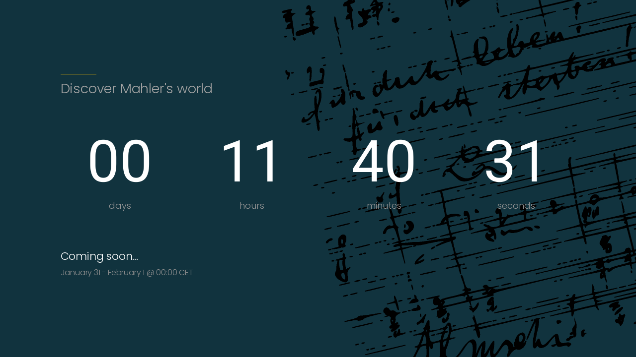

--- FILE ---
content_type: text/css
request_url: https://mahlerfoundation.org/wp-content/uploads/elementor/css/post-34198.css?ver=1769851298
body_size: 1824
content:
.elementor-34198 .elementor-element.elementor-element-07a7d9b{--display:flex;--min-height:100vh;--flex-direction:column;--container-widget-width:calc( ( 1 - var( --container-widget-flex-grow ) ) * 100% );--container-widget-height:initial;--container-widget-flex-grow:0;--container-widget-align-self:initial;--flex-wrap-mobile:wrap;--justify-content:center;--align-items:center;--gap:0px 0px;--row-gap:0px;--column-gap:0px;--overflow:hidden;--overlay-opacity:1;--margin-top:0px;--margin-bottom:0px;--margin-left:0px;--margin-right:0px;--padding-top:0px;--padding-bottom:0px;--padding-left:0px;--padding-right:0px;--z-index:20;}.elementor-34198 .elementor-element.elementor-element-07a7d9b:not(.elementor-motion-effects-element-type-background), .elementor-34198 .elementor-element.elementor-element-07a7d9b > .elementor-motion-effects-container > .elementor-motion-effects-layer{background-color:var( --e-global-color-6935213 );background-image:url("https://www.mahlerfoundation.org/wp-content/uploads/2025/12/Background-lebenundsterben-v3-scaled.png");background-position:101px 0px;background-repeat:no-repeat;background-size:cover;}.elementor-34198 .elementor-element.elementor-element-07a7d9b::before, .elementor-34198 .elementor-element.elementor-element-07a7d9b > .elementor-background-video-container::before, .elementor-34198 .elementor-element.elementor-element-07a7d9b > .e-con-inner > .elementor-background-video-container::before, .elementor-34198 .elementor-element.elementor-element-07a7d9b > .elementor-background-slideshow::before, .elementor-34198 .elementor-element.elementor-element-07a7d9b > .e-con-inner > .elementor-background-slideshow::before, .elementor-34198 .elementor-element.elementor-element-07a7d9b > .elementor-motion-effects-container > .elementor-motion-effects-layer::before{background-color:transparent;--background-overlay:'';background-image:linear-gradient(246deg, #00000029 0%, #11333E 52%);}.elementor-34198 .elementor-element.elementor-element-f5a687d{--display:flex;--align-items:flex-start;--container-widget-width:calc( ( 1 - var( --container-widget-flex-grow ) ) * 100% );--gap:0px 0px;--row-gap:0px;--column-gap:0px;--padding-top:6px;--padding-bottom:0px;--padding-left:0px;--padding-right:0px;}.elementor-34198 .elementor-element.elementor-element-f5a687d.e-con{--align-self:center;}.elementor-widget-divider{--divider-color:var( --e-global-color-secondary );}.elementor-widget-divider .elementor-divider__text{color:var( --e-global-color-secondary );}.elementor-widget-divider.elementor-view-stacked .elementor-icon{background-color:var( --e-global-color-secondary );}.elementor-widget-divider.elementor-view-framed .elementor-icon, .elementor-widget-divider.elementor-view-default .elementor-icon{color:var( --e-global-color-secondary );border-color:var( --e-global-color-secondary );}.elementor-widget-divider.elementor-view-framed .elementor-icon, .elementor-widget-divider.elementor-view-default .elementor-icon svg{fill:var( --e-global-color-secondary );}.elementor-34198 .elementor-element.elementor-element-be276a9{--divider-border-style:solid;--divider-color:var( --e-global-color-primary );--divider-border-width:1px;}.elementor-34198 .elementor-element.elementor-element-be276a9 .elementor-divider-separator{width:7%;}.elementor-34198 .elementor-element.elementor-element-be276a9 .elementor-divider{padding-block-start:4px;padding-block-end:4px;}.elementor-widget-heading .elementor-heading-title{color:var( --e-global-color-primary );}.elementor-34198 .elementor-element.elementor-element-67f52c5 > .elementor-widget-container{margin:0px 0px 0px 0px;padding:5px 0px 20px 0px;border-style:none;border-radius:5px 5px 5px 5px;}.elementor-34198 .elementor-element.elementor-element-67f52c5{text-align:start;}.elementor-34198 .elementor-element.elementor-element-67f52c5 .elementor-heading-title{font-family:"Poppins", Sans-serif;font-size:27px;font-weight:300;text-transform:none;line-height:1.5em;letter-spacing:-0.2px;word-spacing:0em;color:#A3A3A3;}.elementor-widget-countdown .elementor-countdown-item{background-color:var( --e-global-color-primary );}.elementor-widget-countdown .elementor-countdown-expire--message{color:var( --e-global-color-text );}.elementor-34198 .elementor-element.elementor-element-b680612 > .elementor-widget-container{margin:0px 0px 0px 0px;padding:0px 0px 0px 0px;}.elementor-34198 .elementor-element.elementor-element-b680612 .elementor-countdown-wrapper{max-width:100%;}body:not(.rtl) .elementor-34198 .elementor-element.elementor-element-b680612 .elementor-countdown-item:not(:first-of-type){margin-left:calc( 27px/2 );}body:not(.rtl) .elementor-34198 .elementor-element.elementor-element-b680612 .elementor-countdown-item:not(:last-of-type){margin-right:calc( 27px/2 );}body.rtl .elementor-34198 .elementor-element.elementor-element-b680612 .elementor-countdown-item:not(:first-of-type){margin-right:calc( 27px/2 );}body.rtl .elementor-34198 .elementor-element.elementor-element-b680612 .elementor-countdown-item:not(:last-of-type){margin-left:calc( 27px/2 );}.elementor-34198 .elementor-element.elementor-element-b680612 .elementor-countdown-item{background-color:#11333E00;border-radius:0px 0px 0px 0px;}.elementor-34198 .elementor-element.elementor-element-b680612 .elementor-countdown-digits{color:#FFFFFF;font-family:"Roboto", Sans-serif;font-size:117px;font-weight:400;text-decoration:none;line-height:1.77777777778em;}.elementor-34198 .elementor-element.elementor-element-b680612 .elementor-countdown-label{color:#959595;font-family:"Poppins", Sans-serif;font-size:18px;font-weight:300;text-decoration:none;line-height:0.1em;}.elementor-34198 .elementor-element.elementor-element-d8e9ce6 > .elementor-widget-container{margin:0px 0px 0px 0px;padding:0px 0px 0px 0px;}.elementor-34198 .elementor-element.elementor-element-d8e9ce6 .elementor-countdown-wrapper{max-width:100%;}body:not(.rtl) .elementor-34198 .elementor-element.elementor-element-d8e9ce6 .elementor-countdown-item:not(:first-of-type){margin-left:calc( 27px/2 );}body:not(.rtl) .elementor-34198 .elementor-element.elementor-element-d8e9ce6 .elementor-countdown-item:not(:last-of-type){margin-right:calc( 27px/2 );}body.rtl .elementor-34198 .elementor-element.elementor-element-d8e9ce6 .elementor-countdown-item:not(:first-of-type){margin-right:calc( 27px/2 );}body.rtl .elementor-34198 .elementor-element.elementor-element-d8e9ce6 .elementor-countdown-item:not(:last-of-type){margin-left:calc( 27px/2 );}.elementor-34198 .elementor-element.elementor-element-d8e9ce6 .elementor-countdown-item{background-color:#11333E00;border-radius:0px 0px 0px 0px;}.elementor-34198 .elementor-element.elementor-element-d8e9ce6 .elementor-countdown-digits{color:#FFFFFF;font-family:"Roboto", Sans-serif;font-size:117px;font-weight:400;text-decoration:none;line-height:1.5em;}.elementor-34198 .elementor-element.elementor-element-d8e9ce6 .elementor-countdown-label{color:#959595;font-family:"Poppins", Sans-serif;font-size:18px;font-weight:300;text-decoration:none;line-height:0.1em;}.elementor-34198 .elementor-element.elementor-element-868784e{--display:flex;--flex-direction:column;--container-widget-width:100%;--container-widget-height:initial;--container-widget-flex-grow:0;--container-widget-align-self:initial;--flex-wrap-mobile:wrap;--gap:0px 0px;--row-gap:0px;--column-gap:0px;--margin-top:0px;--margin-bottom:0px;--margin-left:0px;--margin-right:0px;--padding-top:60px;--padding-bottom:0px;--padding-left:0px;--padding-right:0px;}.elementor-34198 .elementor-element.elementor-element-c1050da > .elementor-widget-container{margin:0px 0px 0px 0px;padding:5px 0px 0px 0px;border-style:none;border-radius:5px 5px 5px 5px;}.elementor-34198 .elementor-element.elementor-element-c1050da{text-align:start;}.elementor-34198 .elementor-element.elementor-element-c1050da .elementor-heading-title{font-family:"Poppins", Sans-serif;font-size:22px;font-weight:300;text-transform:none;line-height:1.5em;letter-spacing:-0.2px;word-spacing:0em;color:#FFFFFF;}.elementor-34198 .elementor-element.elementor-element-28a371e > .elementor-widget-container{margin:0px 0px 0px 0px;padding:5px 0px 20px 0px;border-style:none;border-radius:5px 5px 5px 5px;}.elementor-34198 .elementor-element.elementor-element-28a371e{text-align:start;}.elementor-34198 .elementor-element.elementor-element-28a371e .elementor-heading-title{font-family:"Poppins", Sans-serif;font-size:16px;font-weight:300;text-transform:none;line-height:1.5em;letter-spacing:-0.2px;word-spacing:0em;color:#8F8F8F;}body.elementor-page-34198:not(.elementor-motion-effects-element-type-background), body.elementor-page-34198 > .elementor-motion-effects-container > .elementor-motion-effects-layer{background-color:var( --e-global-color-6935213 );}@media(max-width:1020px){.elementor-34198 .elementor-element.elementor-element-07a7d9b:not(.elementor-motion-effects-element-type-background), .elementor-34198 .elementor-element.elementor-element-07a7d9b > .elementor-motion-effects-container > .elementor-motion-effects-layer{background-position:-150px 0px;}.elementor-34198 .elementor-element.elementor-element-07a7d9b{--margin-top:0px;--margin-bottom:0px;--margin-left:0px;--margin-right:0px;--padding-top:0px;--padding-bottom:0px;--padding-left:0px;--padding-right:0px;}.elementor-34198 .elementor-element.elementor-element-f5a687d{--padding-top:300px;--padding-bottom:0200px;--padding-left:0px;--padding-right:0px;}.elementor-34198 .elementor-element.elementor-element-b680612 .elementor-countdown-label{font-size:40px;}.elementor-34198 .elementor-element.elementor-element-d8e9ce6 .elementor-countdown-label{font-size:40px;}}@media(min-width:768px){.elementor-34198 .elementor-element.elementor-element-07a7d9b{--content-width:100%;}.elementor-34198 .elementor-element.elementor-element-f5a687d{--width:1120px;}}@media(max-width:1366px) and (min-width:768px){.elementor-34198 .elementor-element.elementor-element-07a7d9b{--content-width:90%;}.elementor-34198 .elementor-element.elementor-element-f5a687d{--width:90%;}}@media(max-width:1020px) and (min-width:768px){.elementor-34198 .elementor-element.elementor-element-07a7d9b{--content-width:80%;}.elementor-34198 .elementor-element.elementor-element-f5a687d{--width:90%;}}@media(max-width:1366px){.elementor-34198 .elementor-element.elementor-element-07a7d9b:not(.elementor-motion-effects-element-type-background), .elementor-34198 .elementor-element.elementor-element-07a7d9b > .elementor-motion-effects-container > .elementor-motion-effects-layer{background-position:center center;}.elementor-34198 .elementor-element.elementor-element-07a7d9b{--padding-top:0%;--padding-bottom:0%;--padding-left:0%;--padding-right:0%;}}@media(max-width:767px){.elementor-34198 .elementor-element.elementor-element-07a7d9b{--min-height:100vh;--justify-content:center;--overlay-opacity:0.93;--padding-top:60px;--padding-bottom:0px;--padding-left:0px;--padding-right:0px;}.elementor-34198 .elementor-element.elementor-element-07a7d9b:not(.elementor-motion-effects-element-type-background), .elementor-34198 .elementor-element.elementor-element-07a7d9b > .elementor-motion-effects-container > .elementor-motion-effects-layer{background-position:-392px 0px;background-repeat:no-repeat;background-size:cover;}.elementor-34198 .elementor-element.elementor-element-f5a687d{--width:90%;--align-items:flex-start;--container-widget-width:calc( ( 1 - var( --container-widget-flex-grow ) ) * 100% );--gap:0px 0px;--row-gap:0px;--column-gap:0px;--padding-top:80px;--padding-bottom:110px;--padding-left:0px;--padding-right:0px;}.elementor-34198 .elementor-element.elementor-element-f5a687d.e-con{--align-self:center;}.elementor-34198 .elementor-element.elementor-element-be276a9 .elementor-divider-separator{width:24%;margin:0 auto;margin-center:0;}.elementor-34198 .elementor-element.elementor-element-be276a9 .elementor-divider{text-align:center;}.elementor-34198 .elementor-element.elementor-element-67f52c5{width:var( --container-widget-width, 193px );max-width:193px;--container-widget-width:193px;--container-widget-flex-grow:0;text-align:center;}.elementor-34198 .elementor-element.elementor-element-67f52c5 > .elementor-widget-container{margin:0px 0px 0px 0px;padding:15px 0px 020px 0px;}.elementor-34198 .elementor-element.elementor-element-67f52c5.elementor-element{--align-self:center;}.elementor-34198 .elementor-element.elementor-element-67f52c5 .elementor-heading-title{font-size:25px;line-height:1.1em;letter-spacing:-0.6px;word-spacing:0.1em;}.elementor-34198 .elementor-element.elementor-element-b680612 > .elementor-widget-container{margin:0px 0px 0px 0px;padding:10px 0px 0px 0px;}.elementor-34198 .elementor-element.elementor-element-b680612.elementor-element{--align-self:center;}.elementor-34198 .elementor-element.elementor-element-b680612 .elementor-countdown-wrapper{max-width:100%;}body:not(.rtl) .elementor-34198 .elementor-element.elementor-element-b680612 .elementor-countdown-item:not(:first-of-type){margin-left:calc( 23px/2 );}body:not(.rtl) .elementor-34198 .elementor-element.elementor-element-b680612 .elementor-countdown-item:not(:last-of-type){margin-right:calc( 23px/2 );}body.rtl .elementor-34198 .elementor-element.elementor-element-b680612 .elementor-countdown-item:not(:first-of-type){margin-right:calc( 23px/2 );}body.rtl .elementor-34198 .elementor-element.elementor-element-b680612 .elementor-countdown-item:not(:last-of-type){margin-left:calc( 23px/2 );}.elementor-34198 .elementor-element.elementor-element-b680612 .elementor-countdown-item{padding:0px 0px 0px 0px;}.elementor-34198 .elementor-element.elementor-element-b680612 .elementor-countdown-digits{font-size:104px;line-height:1.4em;}.elementor-34198 .elementor-element.elementor-element-b680612 .elementor-countdown-label{font-size:18px;}.elementor-34198 .elementor-element.elementor-element-d8e9ce6 > .elementor-widget-container{margin:0px 0px 0px 0px;padding:10px 0px 0px 0px;}.elementor-34198 .elementor-element.elementor-element-d8e9ce6.elementor-element{--align-self:center;}.elementor-34198 .elementor-element.elementor-element-d8e9ce6 .elementor-countdown-wrapper{max-width:100%;}body:not(.rtl) .elementor-34198 .elementor-element.elementor-element-d8e9ce6 .elementor-countdown-item:not(:first-of-type){margin-left:calc( 23px/2 );}body:not(.rtl) .elementor-34198 .elementor-element.elementor-element-d8e9ce6 .elementor-countdown-item:not(:last-of-type){margin-right:calc( 23px/2 );}body.rtl .elementor-34198 .elementor-element.elementor-element-d8e9ce6 .elementor-countdown-item:not(:first-of-type){margin-right:calc( 23px/2 );}body.rtl .elementor-34198 .elementor-element.elementor-element-d8e9ce6 .elementor-countdown-item:not(:last-of-type){margin-left:calc( 23px/2 );}.elementor-34198 .elementor-element.elementor-element-d8e9ce6 .elementor-countdown-item{padding:0px 0px 0px 0px;}.elementor-34198 .elementor-element.elementor-element-d8e9ce6 .elementor-countdown-digits{font-size:104px;line-height:1.4em;}.elementor-34198 .elementor-element.elementor-element-d8e9ce6 .elementor-countdown-label{font-size:18px;}.elementor-34198 .elementor-element.elementor-element-868784e{--flex-direction:column;--container-widget-width:calc( ( 1 - var( --container-widget-flex-grow ) ) * 100% );--container-widget-height:initial;--container-widget-flex-grow:0;--container-widget-align-self:initial;--flex-wrap-mobile:wrap;--align-items:center;--padding-top:50px;--padding-bottom:0px;--padding-left:0px;--padding-right:0px;}.elementor-34198 .elementor-element.elementor-element-c1050da > .elementor-widget-container{margin:0px 0px 0px 0px;padding:08px 0px 05px 0px;}.elementor-34198 .elementor-element.elementor-element-c1050da{text-align:center;}.elementor-34198 .elementor-element.elementor-element-c1050da .elementor-heading-title{font-size:17px;line-height:1.1em;word-spacing:0.1em;}.elementor-34198 .elementor-element.elementor-element-28a371e > .elementor-widget-container{margin:0px 0px 0px 0px;padding:08px 0px 020px 0px;}.elementor-34198 .elementor-element.elementor-element-28a371e{text-align:center;}.elementor-34198 .elementor-element.elementor-element-28a371e .elementor-heading-title{font-size:17px;line-height:1.1em;word-spacing:0.1em;}}

--- FILE ---
content_type: text/css
request_url: https://mahlerfoundation.org/wp-content/uploads/elementor/css/post-33895.css?ver=1769779281
body_size: 1454
content:
.elementor-33895 .elementor-element.elementor-element-d0ed982{--display:flex;--min-height:60vh;--flex-direction:column;--container-widget-width:100%;--container-widget-height:initial;--container-widget-flex-grow:0;--container-widget-align-self:initial;--flex-wrap-mobile:wrap;--justify-content:center;--border-radius:19px 19px 19px 19px;--padding-top:40px;--padding-bottom:40px;--padding-left:40px;--padding-right:40px;}.elementor-widget-heading .elementor-heading-title{color:var( --e-global-color-primary );}.elementor-33895 .elementor-element.elementor-element-861be04{text-align:start;}.elementor-33895 .elementor-element.elementor-element-861be04 .elementor-heading-title{font-family:"Mahler", Sans-serif;font-size:40px;font-weight:700;text-transform:capitalize;line-height:1em;letter-spacing:-1px;color:#FFFFFF;}.elementor-widget-text-editor{color:var( --e-global-color-text );}.elementor-widget-text-editor.elementor-drop-cap-view-stacked .elementor-drop-cap{background-color:var( --e-global-color-primary );}.elementor-widget-text-editor.elementor-drop-cap-view-framed .elementor-drop-cap, .elementor-widget-text-editor.elementor-drop-cap-view-default .elementor-drop-cap{color:var( --e-global-color-primary );border-color:var( --e-global-color-primary );}.elementor-33895 .elementor-element.elementor-element-8d945f0{width:var( --container-widget-width, 80% );max-width:80%;--container-widget-width:80%;--container-widget-flex-grow:0;font-family:"Trebuchet MS", Sans-serif;font-size:16px;font-weight:400;line-height:1.3em;color:#EEEEEE;}.elementor-widget-form .elementor-field-group > label, .elementor-widget-form .elementor-field-subgroup label{color:var( --e-global-color-text );}.elementor-widget-form .elementor-field-type-html{color:var( --e-global-color-text );}.elementor-widget-form .elementor-field-group .elementor-field{color:var( --e-global-color-text );}.elementor-widget-form .e-form__buttons__wrapper__button-next{background-color:var( --e-global-color-accent );}.elementor-widget-form .elementor-button[type="submit"]{background-color:var( --e-global-color-accent );}.elementor-widget-form .e-form__buttons__wrapper__button-previous{background-color:var( --e-global-color-accent );}.elementor-widget-form{--e-form-steps-indicator-inactive-primary-color:var( --e-global-color-text );--e-form-steps-indicator-active-primary-color:var( --e-global-color-accent );--e-form-steps-indicator-completed-primary-color:var( --e-global-color-accent );--e-form-steps-indicator-progress-color:var( --e-global-color-accent );--e-form-steps-indicator-progress-background-color:var( --e-global-color-text );--e-form-steps-indicator-progress-meter-color:var( --e-global-color-text );}.elementor-33895 .elementor-element.elementor-element-8a4b19e{width:var( --container-widget-width, 80% );max-width:80%;--container-widget-width:80%;--container-widget-flex-grow:0;--e-form-steps-indicators-spacing:20px;--e-form-steps-indicator-padding:30px;--e-form-steps-indicator-inactive-secondary-color:#ffffff;--e-form-steps-indicator-active-secondary-color:#ffffff;--e-form-steps-indicator-completed-secondary-color:#ffffff;--e-form-steps-divider-width:1px;--e-form-steps-divider-gap:10px;}.elementor-33895 .elementor-element.elementor-element-8a4b19e .elementor-field-group{padding-right:calc( 10px/2 );padding-left:calc( 10px/2 );margin-bottom:10px;}.elementor-33895 .elementor-element.elementor-element-8a4b19e .elementor-form-fields-wrapper{margin-left:calc( -10px/2 );margin-right:calc( -10px/2 );margin-bottom:-10px;}.elementor-33895 .elementor-element.elementor-element-8a4b19e .elementor-field-group.recaptcha_v3-bottomleft, .elementor-33895 .elementor-element.elementor-element-8a4b19e .elementor-field-group.recaptcha_v3-bottomright{margin-bottom:0;}body.rtl .elementor-33895 .elementor-element.elementor-element-8a4b19e .elementor-labels-inline .elementor-field-group > label{padding-left:0px;}body:not(.rtl) .elementor-33895 .elementor-element.elementor-element-8a4b19e .elementor-labels-inline .elementor-field-group > label{padding-right:0px;}body .elementor-33895 .elementor-element.elementor-element-8a4b19e .elementor-labels-above .elementor-field-group > label{padding-bottom:0px;}.elementor-33895 .elementor-element.elementor-element-8a4b19e .elementor-field-group > label{font-family:"Roboto", Sans-serif;font-size:16px;font-weight:400;text-decoration:none;line-height:1.77777777778em;}.elementor-33895 .elementor-element.elementor-element-8a4b19e .elementor-field-type-html{padding-bottom:0px;font-family:"Roboto", Sans-serif;font-size:17px;font-weight:400;text-decoration:none;line-height:1.77777777778em;}.elementor-33895 .elementor-element.elementor-element-8a4b19e .elementor-field-group .elementor-field, .elementor-33895 .elementor-element.elementor-element-8a4b19e .elementor-field-subgroup label{font-family:"Roboto", Sans-serif;font-size:15px;font-weight:400;text-decoration:none;line-height:1.77777777778em;}.elementor-33895 .elementor-element.elementor-element-8a4b19e .elementor-field-group .elementor-field:not(.elementor-select-wrapper){background-color:#ffffff;}.elementor-33895 .elementor-element.elementor-element-8a4b19e .elementor-field-group .elementor-select-wrapper select{background-color:#ffffff;}.elementor-33895 .elementor-element.elementor-element-8a4b19e .elementor-button{font-family:"Roboto", Sans-serif;font-size:12px;font-weight:400;text-decoration:none;line-height:1.8em;border-radius:25px 25px 25px 25px;padding:10px 40px 10px 40px;}.elementor-33895 .elementor-element.elementor-element-8a4b19e .e-form__buttons__wrapper__button-next{background-color:var( --e-global-color-b7ddeea );color:#ffffff;}.elementor-33895 .elementor-element.elementor-element-8a4b19e .elementor-button[type="submit"]{background-color:var( --e-global-color-b7ddeea );color:#ffffff;}.elementor-33895 .elementor-element.elementor-element-8a4b19e .elementor-button[type="submit"] svg *{fill:#ffffff;}.elementor-33895 .elementor-element.elementor-element-8a4b19e .e-form__buttons__wrapper__button-previous{color:#ffffff;}.elementor-33895 .elementor-element.elementor-element-8a4b19e .e-form__buttons__wrapper__button-next:hover{color:#ffffff;}.elementor-33895 .elementor-element.elementor-element-8a4b19e .elementor-button[type="submit"]:hover{color:#ffffff;}.elementor-33895 .elementor-element.elementor-element-8a4b19e .elementor-button[type="submit"]:hover svg *{fill:#ffffff;}.elementor-33895 .elementor-element.elementor-element-8a4b19e .e-form__buttons__wrapper__button-previous:hover{color:#ffffff;}.elementor-33895 .elementor-element.elementor-element-5612a32{width:var( --container-widget-width, 80% );max-width:80%;--container-widget-width:80%;--container-widget-flex-grow:0;font-family:"Trebuchet MS", Sans-serif;font-size:13px;font-weight:400;line-height:1.3em;color:#A2A2A2;}#elementor-popup-modal-33895 .dialog-widget-content{animation-duration:1.2s;background-color:var( --e-global-color-6935213 );border-radius:20px 20px 20px 20px;box-shadow:2px 8px 23px 3px rgba(0,0,0,0.2);}#elementor-popup-modal-33895{background-color:rgba(0,0,0,.8);justify-content:center;align-items:center;pointer-events:all;}#elementor-popup-modal-33895 .dialog-message{width:800px;height:auto;}#elementor-popup-modal-33895 .dialog-close-button{display:flex;top:5%;font-size:18px;}body:not(.rtl) #elementor-popup-modal-33895 .dialog-close-button{right:3%;}body.rtl #elementor-popup-modal-33895 .dialog-close-button{left:3%;}#elementor-popup-modal-33895 .dialog-close-button i{color:#FFFFFF;}#elementor-popup-modal-33895 .dialog-close-button svg{fill:#FFFFFF;}@media(max-width:1020px){.elementor-33895 .elementor-element.elementor-element-d0ed982{--flex-direction:column;--container-widget-width:100%;--container-widget-height:initial;--container-widget-flex-grow:0;--container-widget-align-self:initial;--flex-wrap-mobile:wrap;--gap:20px 20px;--row-gap:20px;--column-gap:20px;}.elementor-33895 .elementor-element.elementor-element-8a4b19e > .elementor-widget-container{margin:0px 0px 0px 0px;padding:0px 0px 0px 0px;}.elementor-33895 .elementor-element.elementor-element-8a4b19e{--container-widget-width:323px;--container-widget-flex-grow:0;width:var( --container-widget-width, 323px );max-width:323px;}#elementor-popup-modal-33895 .dialog-message{width:80vw;}#elementor-popup-modal-33895{justify-content:center;align-items:center;}}@media(max-width:767px){.elementor-33895 .elementor-element.elementor-element-861be04 .elementor-heading-title{font-size:29px;line-height:1.1em;}.elementor-33895 .elementor-element.elementor-element-8d945f0{--container-widget-width:100%;--container-widget-flex-grow:0;width:var( --container-widget-width, 100% );max-width:100%;font-size:15px;line-height:1.3em;}.elementor-33895 .elementor-element.elementor-element-8a4b19e{--container-widget-width:100%;--container-widget-flex-grow:0;width:var( --container-widget-width, 100% );max-width:100%;}.elementor-33895 .elementor-element.elementor-element-5612a32{--container-widget-width:100%;--container-widget-flex-grow:0;width:var( --container-widget-width, 100% );max-width:100%;font-size:11px;line-height:1.3em;}#elementor-popup-modal-33895 .dialog-message{width:90vw;}}

--- FILE ---
content_type: text/javascript
request_url: https://mahlerfoundation.org/wp-content/plugins/genealogical-tree-pro/public/js/genealogical-tree-public.min.js?ver=2.2.6
body_size: 5224
content:
Object.size = function(obj) {
    var size = 0,
        key;
    for (key in obj) {
        if (obj.hasOwnProperty(key)) size++;
    }
    return size;
};

(function($) {
    'use strict';
    jQuery(window).on('load', function() {
        $(document).ready(function() {
            $('.gt-expand-compress').click(function() {
                $(this).parents('.gt-content').toggleClass('gt-expand-compress-toggle');
            });
            $('.gt-tree ul').not(':has(li)').remove();
            $('.gt-style-2 .parents > li > div > .info:not(".unknown")').each(function() {
                var thisW = $(this).width();
                $(this).width(thisW.toFixed(0))
            });
            $('.gt-style-2-alt .parents > li > div > .info:not(".unknown")').each(function() {
                var thisW = $(this).width();
                $(this).width(thisW.toFixed(0))
            });
            $('.gt-content > .gt-tree').each(function() {
                var scene = this;
                if (scene) {
                    var sceneParentWidth = scene.parentNode.getBoundingClientRect().width;
                    var sceneWidth = scene.getBoundingClientRect().width;
                    var ratio = 1 / (sceneWidth / sceneParentWidth);
                    inseatePanzoom(scene, ratio, 'initial')
                }
            });
            /* <fs_premium_only> */
            $(document).on('click', '.gt-tree-popup .name > a[data-popid]', function(event) {
                var base = $(this);
                var popid = $(this).attr('data-popid');
                $.ajax({
                    url: gt_obj.gt_rest_url + "genealogical-tree/v1/member/popover/" + popid,
                    cache: true,
                    dataType: "json"
                }).done(function(ancestor) {
                    base.parents('.gt-content').find('.gt-popover-container').remove();
                    base.parents('.gt-content').prepend(ancestor);
                })
                return false;
            });
            $(document).on('click', '.gt-style-1 .gt-collapse-family', function(event) {
                if ($(this).hasClass('gt-collapsed')) {
                    $(this).text('-');
                } else {
                    $(this).text('+');
                }
                $(this).toggleClass('gt-collapsed');
                $(this).parents('li').first().find('ul').first().toggle();
            })
            $(document).on('click', '.gt-style-2 .gt-collapse-family, .gt-style-2-alt .gt-collapse-family, .gt-style-3 .gt-collapse-family, .gt-style-3-alt .gt-collapse-family', function(event) {
                if ($(this).hasClass('gt-collapsed')) {
                    $(this).text('-');
                } else {
                    $(this).text('+');
                }
                $(this).toggleClass('gt-collapsed');
                $(this).parents('li.child').first().find('ul.childs').first().toggle();
            })
            $(document).on('click', '.gt-style-4 .gt-collapse-family', function(event) {
                if ($(this).hasClass('gt-collapsed')) {
                    $(this).text('-');
                } else {
                    $(this).text('+');
                }
                $(this).toggleClass('gt-collapsed');
                if ($(this).parents('li').first().hasClass('spouse')) {
                    $(this).parents('li').first().find('ul.childs').first().toggle();
                }
                if ($(this).parents('li').first().hasClass('root')) {
                    $(this).parents('li').first().toggleClass('li-collapsed')
                    $(this).parents('ul').first().children('li.spouse').toggle();
                }
            })
            $(document).on('click', '.gt-style-5 .gt-collapse-family', function(event) {
                if ($(this).hasClass('gt-collapsed')) {
                    $(this).text('-');
                } else {
                    $(this).text('+');
                }
                $(this).toggleClass('gt-collapsed');
                if ($(this).parents('li').first().hasClass('spouse')) {
                    $(this).parents('li').first().find('ul').first().toggle();
                }
                if ($(this).parents('li').first().hasClass('root')) {
                    $(this).parents('li').first().toggleClass('li-collapsed')
                    $(this).parents('ul').first().find('li.spouses').first().toggle();
                }
            })
            $(document).on('click', '.gt-popover-container .close', function(event) {
                $(this).parent().remove();
            })
            $('.gt-content > .gt-tree').each(function() {
                var base = $(this);
                var setting = base.data('setting');
                var id = base.data('id');
                var main_id = id;
                /*
                 *
                 */

                if(setting){
                    var gena = ((setting.generation_start_from ? setting.generation_start_from : 1) - 1);
                }

                if (setting && setting.style == 1) {

                    if (setting.ancestor && setting.ancestor == 'on') {
                        $.ajax({
                            url: gt_obj.gt_rest_url + "genealogical-tree/v1/member/indi/ancestor/" + id,
                            cache: true,
                            dataType: "json"
                        }).done(function(ancestor) {
                            
                            var mother = '';
                            var father = '';

                            var template = '\
                            <div class="gt-style-1">\
                                <ul class="has-ancestor">\
                                    <li class="parent alter-tree">\
                                        <ul class="parents">\
                                        </ul>\
                                    </li>\
                                    <li class="child root">\
                                        <ul class="childs">\
                                            <li class="child root" data-id=' + id + '></li>\
                                        </ul>\
                                    </li>\
                                    </li>\
                            </div>';

                            base.append(template)

                            var newBase = base.find('ul.childs')

                            tree1(newBase, id, setting, gena, null, null, main_id);

                            var alterBase = base.find('ul.parents')

                            if (ancestor.father && ancestor.father.root.indi) {
                                alterBase.append('<li class="parent father" data-id=' + ancestor.father.root.indi.id + '></li>');
                                tree1alter(alterBase, ancestor.father.root.indi.id, setting, (gena+1), null, null, main_id)
                            }

                            if (ancestor.mother && ancestor.mother.root.indi) {
                                alterBase.append('<li class="parent mother" data-id=' + ancestor.mother.root.indi.id + '></li>');
                                tree1alter(alterBase, ancestor.mother.root.indi.id, setting, (gena+1), null, null, main_id)
                            }

                        });
                    } else {
                        var template = '\
                        <div class="gt-style-1">\
                            <ul class="childs">\
                                <li class="child root" data-id=' + id + '></li>\
                            </ul>\
                        </div>';
                        base.append(template)
                        tree1(base, id, setting);
                    }
                }
                /*
                 *
                 */
                if (setting && setting.style == 2) {
                    if (setting.ancestor && setting.ancestor == 'on') {
                        $.ajax({
                            url: gt_obj.gt_rest_url + "genealogical-tree/v1/member/indi/ancestor/" + id,
                            cache: true,
                            dataType: "json"
                        }).done(function(ancestor) {
                            
                            var mother = '';
                            var father = '';

                            var template = '\
                            <div class="gt-style-2">\
                                <ul class="has-ancestor">\
                                    <li class="parent alter-tree">\
                                        <ul class="parents">\
                                        </ul>\
                                    </li>\
                                    <li class="child root">\
                                        <ul class="childs">\
                                            <li class="child root" data-id=' + id + '></li>\
                                        </ul>\
                                    </li>\
                                    </li>\
                            </div>';

                            base.append(template)

                            var newBase = base.find('ul.childs')

                            tree2(newBase, id, setting, gena, null, null, main_id);

                            var alterBase = base.find('ul.parents')

                            if (ancestor.father && ancestor.father.root.indi) {
                                alterBase.append('<li class="parent father" data-id=' + ancestor.father.root.indi.id + '></li>');
                                tree1alter(alterBase, ancestor.father.root.indi.id, setting, (gena+1), null, null, main_id)
                            }

                            if (ancestor.mother && ancestor.mother.root.indi) {
                                alterBase.append('<li class="parent mother" data-id=' + ancestor.mother.root.indi.id + '></li>');
                                tree1alter(alterBase, ancestor.mother.root.indi.id, setting, (gena+1), null, null, main_id)
                            }

                        });
                    } else {
                        var template = '\
                        <div class="gt-style-2">\
                            <ul class="childs">\
                                <li class="child root" data-id=' + id + '></li>\
                            </ul>\
                        </div>';
                        base.append(template)
                        tree2(base, id, setting);
                    }
                }
                /*
                 *
                 */
                if (setting && setting.style == '2-alt') {
                    if (setting.ancestor && setting.ancestor == 'on') {
                        $.ajax({
                            url: gt_obj.gt_rest_url + "genealogical-tree/v1/member/indi/ancestor/" + id,
                            cache: true,
                            dataType: "json"
                        }).done(function(ancestor) {
                            
                            var mother = '';
                            var father = '';

                            var template = '\
                            <div class="gt-style-2-alt">\
                                <ul class="has-ancestor">\
                                    <li class="parent alter-tree">\
                                        <ul class="parents">\
                                        </ul>\
                                    </li>\
                                    <li class="child root">\
                                        <ul class="childs">\
                                            <li class="child root" data-id=' + id + '></li>\
                                        </ul>\
                                    </li>\
                                    </li>\
                            </div>';

                            base.append(template)

                            var newBase = base.find('ul.childs')

                            tree2(newBase, id, setting, gena, null, null, main_id);

                            var alterBase = base.find('ul.parents')

                            if (ancestor.father && ancestor.father.root.indi) {
                                alterBase.append('<li class="parent father" data-id=' + ancestor.father.root.indi.id + '></li>');
                                tree1alter(alterBase, ancestor.father.root.indi.id, setting, (gena+1), null, null, main_id)
                            }

                            if (ancestor.mother && ancestor.mother.root.indi) {
                                alterBase.append('<li class="parent mother" data-id=' + ancestor.mother.root.indi.id + '></li>');
                                tree1alter(alterBase, ancestor.mother.root.indi.id, setting, (gena+1), null, null, main_id)
                            }

                        });
                    } else {
                        var template = '\
                        <div class="gt-style-2-alt">\
                            <ul class="childs">\
                                <li class="child root" data-id=' + id + '></li>\
                            </ul>\
                        </div>';
                        base.append(template)
                        tree2(base, id, setting);
                    }
                }
                /*
                 *
                 */
                if (setting && setting.style == 3) {
                    if (setting.ancestor && setting.ancestor == 'on') {
                        $.ajax({
                            url: gt_obj.gt_rest_url + "genealogical-tree/v1/member/indi/ancestor/" + id,
                            cache: true,
                            dataType: "json"
                        }).done(function(ancestor) {
                            
                            var mother = '';
                            var father = '';

                            var template = '\
                            <div class="gt-style-3">\
                                <ul class="has-ancestor">\
                                    <li class="parent alter-tree">\
                                        <ul class="parents">\
                                        </ul>\
                                    </li>\
                                    <li class="child root">\
                                        <ul class="childs">\
                                            <li class="child root" data-id=' + id + '></li>\
                                        </ul>\
                                    </li>\
                                    </li>\
                            </div>';

                            base.append(template)

                            var newBase = base.find('ul.childs')

                            tree3(newBase, id, setting, gena, null, null, main_id);

                            var alterBase = base.find('ul.parents')

                            if (ancestor.father && ancestor.father.root.indi) {
                                alterBase.append('<li class="parent father" data-id=' + ancestor.father.root.indi.id + '></li>');
                                tree1alter(alterBase, ancestor.father.root.indi.id, setting, (gena+1), null, null, main_id)
                            }

                            if (ancestor.mother && ancestor.mother.root.indi) {
                                alterBase.append('<li class="parent mother" data-id=' + ancestor.mother.root.indi.id + '></li>');
                                tree1alter(alterBase, ancestor.mother.root.indi.id, setting, (gena+1), null, null, main_id)
                            }

                        });
                    } else {
                        var template = '\
                        <div class="gt-style-3">\
                            <ul class="childs">\
                                <li class="child root" data-id=' + id + '></li>\
                            </ul>\
                        </div>';
                        base.append(template)
                        tree3(base, id, setting);
                    }
                }
                /*
                 *
                 */
                if (setting && setting.style == '3-alt') {
                    if (setting.ancestor && setting.ancestor == 'on') {
                        $.ajax({
                            url: gt_obj.gt_rest_url + "genealogical-tree/v1/member/indi/ancestor/" + id,
                            cache: true,
                            dataType: "json"
                        }).done(function(ancestor) {
                            
                            var mother = '';
                            var father = '';

                            var template = '\
                            <div class="gt-style-3-alt">\
                                <ul class="has-ancestor">\
                                    <li class="parent alter-tree">\
                                        <ul class="parents">\
                                        </ul>\
                                    </li>\
                                    <li class="child root">\
                                        <ul class="childs">\
                                            <li class="child root" data-id=' + id + '></li>\
                                        </ul>\
                                    </li>\
                                    </li>\
                            </div>';

                            base.append(template)

                            var newBase = base.find('ul.childs')

                            tree3(newBase, id, setting, gena, null, null, main_id);

                            var alterBase = base.find('ul.parents')

                            if (ancestor.father && ancestor.father.root.indi) {
                                alterBase.append('<li class="parent father" data-id=' + ancestor.father.root.indi.id + '></li>');
                                tree1alter(alterBase, ancestor.father.root.indi.id, setting, (gena+1), null, null, main_id)
                            }

                            if (ancestor.mother && ancestor.mother.root.indi) {
                                alterBase.append('<li class="parent mother" data-id=' + ancestor.mother.root.indi.id + '></li>');
                                tree1alter(alterBase, ancestor.mother.root.indi.id, setting, (gena+1), null, null, main_id)
                            }

                        });
                    } else {
                        var template = '\
                        <div class="gt-style-3-alt">\
                            <ul class="childs">\
                                <li class="child root" data-id=' + id + '></li>\
                            </ul>\
                        </div>';
                        base.append(template)
                        tree3(base, id, setting);
                    }
                }
                /*
                 *
                 */
                if (setting && setting.style == '4') {
                    if (setting.ancestor && setting.ancestor == 'on') {
                        $.ajax({
                            url: gt_obj.gt_rest_url + "genealogical-tree/v1/member/indi/ancestor/" + id,
                            cache: true,
                            dataType: "json"
                        }).done(function(ancestor) {
                            
                            var mother = '';
                            var father = '';

                            var template = '\
                            <div class="gt-style-4">\
                                <ul class="has-ancestor">\
                                    <li class="parent alter-tree">\
                                        <ul class="parents">\
                                        </ul>\
                                    </li>\
                                    <li class="child root">\
                                        <ul class="childs">\
                                            <li class="child root" data-id=' + id + '></li>\
                                        </ul>\
                                    </li>\
                                    </li>\
                            </div>';

                            base.append(template)

                            var newBase = base.find('ul.childs')

                            tree4(newBase, id, setting, gena, null, null, main_id);

                            var alterBase = base.find('ul.parents')

                            if (ancestor.father && ancestor.father.root.indi) {
                                alterBase.append('<li class="parent father" data-id=' + ancestor.father.root.indi.id + '></li>');
                                tree1alter(alterBase, ancestor.father.root.indi.id, setting, (gena+1), null, null, main_id)
                            }

                            if (ancestor.mother && ancestor.mother.root.indi) {
                                alterBase.append('<li class="parent mother" data-id=' + ancestor.mother.root.indi.id + '></li>');
                                tree1alter(alterBase, ancestor.mother.root.indi.id, setting, (gena+1), null, null, main_id)
                            }

                        });
                    } else {
                        var template = '\
                        <div class="gt-style-4">\
                            <ul class="childs">\
                                <li class="child root" data-id=' + id + '></li>\
                            </ul>\
                        </div>';
                        base.append(template)
                        tree4(base, id, setting);
                    }
                }
                /*
                 *
                 */
                if (setting && setting.style == '5') {

                    if (setting.ancestor && setting.ancestor == 'on') {
                        $.ajax({
                            url: gt_obj.gt_rest_url + "genealogical-tree/v1/member/indi/ancestor/" + id,
                            cache: true,
                            dataType: "json"
                        }).done(function(ancestor) {
                            
                            var mother = '';
                            var father = '';

                            var template = '\
                            <div class="gt-style-5">\
                                <ul class="has-ancestor">\
                                    <li class="parent alter-tree">\
                                        <ul class="parents">\
                                        </ul>\
                                    </li>\
                                    <li class="child root">\
                                        <ul class="childs">\
                                            <li class="child root" data-id=' + id + '></li>\
                                        </ul>\
                                    </li>\
                                    </li>\
                            </div>';

                            base.append(template)

                            var newBase = base.find('ul.childs')

                            tree5(newBase, id, setting, gena, null, null, main_id);

                            var alterBase = base.find('ul.parents')

                            if (ancestor.father && ancestor.father.root.indi) {
                                alterBase.append('<li class="parent father" data-id=' + ancestor.father.root.indi.id + '></li>');
                                tree1alter(alterBase, ancestor.father.root.indi.id, setting, (gena+1), null, null, main_id)
                            }

                            if (ancestor.mother && ancestor.mother.root.indi) {
                                alterBase.append('<li class="parent mother" data-id=' + ancestor.mother.root.indi.id + '></li>');
                                tree1alter(alterBase, ancestor.mother.root.indi.id, setting, (gena+1), null, null, main_id)
                            }

                        });
                    } else {
                        var template = '\
                        <div class="gt-style-5">\
                            <ul class="childs">\
                                <li class="child root" data-id=' + id + '></li>\
                            </ul>\
                        </div>';
                        base.append(template)
                        tree5(base, id, setting);
                    }
                }
            });
            /* </fs_premium_only> */

            /* <fs_premium_only> */
            function tree1alter(base, id, setting, gen = 0, root = null, uniqid = null, main_root = null) {
                
                gen--;
                if(gen==0){
                    gen--;
                }

                if(setting.generation_number_ancestor != -1) {
                    if(gen > setting.generation_number_ancestor){
                        return;
                    }
                }

                var cont = base.find('li[data-id="' + id + '"]');


                var collapsible_family_onload;
                var sign;

                if (setting.collapsible_family_root && setting.collapsible_family_onload) {
                    collapsible_family_onload = 'display:none;';
                    sign = '+';
                } else {
                    collapsible_family_onload = '';
                    sign = '-';
                }


                $.ajax({
                    url: gt_obj.gt_rest_url + "genealogical-tree/v1/member/indi/" + id,
                    cache: true,
                    dataType: "json"
                }).done(function(ind) {

                    var temp = ind_template(ind.root.indi, setting, gen, [], 'root', sign)
                    var temp_cont = cont;
                    templateAppend(temp_cont, temp);
                })

                $.ajax({
                    url: gt_obj.gt_rest_url + "genealogical-tree/v1/member/indi/ancestor/" + id,
                    cache: true,
                    dataType: "json"
                }).done(function(ancestor) {
                    if(ancestor.father || ancestor.mother) {
                        cont.prepend('<ul class="parents" style="' + collapsible_family_onload + '"></ul>');
                        if (ancestor.father && ancestor.father.root.indi) {
                            cont.find('.parents').append('<li class="parent father" data-id=' + ancestor.father.root.indi.id + '></li>');
                            tree1alter(base, ancestor.father.root.indi.id, setting, gen, root, uniqid, main_root)
                        }
                        if (ancestor.mother && ancestor.mother.root.indi) {
                            cont.find('.parents').append('<li class="parent mother" data-id=' + ancestor.mother.root.indi.id + '></li>');
                            tree1alter(base, ancestor.mother.root.indi.id, setting, gen, root, uniqid, main_root)
                        }
                    }
                });
            }
            /* </fs_premium_only> */

            /* <fs_premium_only> */
            function tree1(base, id, setting, gen = 0, root = null, uniqid = null, main_root = null) {
                
                gen++;

                if(setting.generation_number != -1) {
                    if(gen > setting.generation_number){
                        return;
                    }
                }

                var cont = base.find('li[data-id="' + id + '"]');
                if (root && !uniqid) {
                    var cont = base.find('li[data-id="' + root + '"] li[data-id="' + id + '"]');
                }
                if (!root && uniqid) {
                    var cont = base.find('li[data-id="' + id + '"][data-uniqid="' + uniqid + '"]');
                }
                if (root && uniqid) {
                    var cont = base.find('li[data-id="' + root + '"] li[data-id="' + id + '"][data-uniqid="' + uniqid + '"]');
                }
                $.ajax({
                    url: gt_obj.gt_rest_url + "genealogical-tree/v1/member/indi/" + id,
                    cache: true,
                    dataType: "json"
                }).done(function(ind) {
                    var collapsible_family_onload;
                    var sign;
                    if (setting.collapsible_family_root && setting.collapsible_family_onload) {
                        collapsible_family_onload = 'display:none;';
                        sign = '+';
                    } else {
                        collapsible_family_onload = '';
                        sign = '-';
                    }
                    var temp = ind_template(ind.root.indi, setting, gen, ind.root.indi.fam, 'root', sign)
                    var temp_cont = cont;
                    templateAppend(temp_cont, temp);

                    if (ind.root.indi.fam) {
                        console.log(ind.root.indi.fam);
                        var x = 1;
                        $.each(ind.root.indi.fam, function(famindex, fam) {
                            if (x == 1) {
                                cont.append('<ul class="families" style="' + collapsible_family_onload + '"></ul>');
                            }
                            x++;
                            $.ajax({
                                url: gt_obj.gt_rest_url + "genealogical-tree/v1/family/fam/" + fam,
                                cache: true,
                                dataType: "json"
                            }).done(function(fam) {
                                if (ind.root.indi.sex == 'M') {
                                    var partner = fam.root.fam.wife;
                                } else {
                                    var partner = fam.root.fam.husb;
                                }
                                var collapsible_family_onload;
                                var sign;
                                if (setting.collapsible_family_spouse && setting.collapsible_family_onload) {
                                    collapsible_family_onload = 'display:none;';
                                    sign = '+';
                                } else {
                                    collapsible_family_onload = '';
                                    sign = '-';
                                }
                                var temp = ind_template(partner, setting, null, fam.root.fam.children, 'spouse', sign)
                                cont.find('.families').append('<li data-order="' + famindex + '" class="family ' + famindex + '"></li>')
                                var temp_cont = cont.find('.families > li.family.' + famindex);
                                templateAppend(temp_cont, temp);
                                if (fam.root.fam.children) {
                                    var root = fam.root.fam.root;
                                    cont.find('.families > li.family.' + famindex).append('<ul class="childs" style="' + collapsible_family_onload + '"></ul>');
                                    $.each(fam.root.fam.children, function(index, children) {
                                        var uniqid = js_uniqid(10);
                                        cont.find('.families > li.family.' + famindex + ' > ul.childs').append('<li class="child root" data-id="' + children.ref + '" data-uniqid="' + uniqid + '"></li>');
                                        tree1(base, children.ref, setting, gen, root, uniqid);
                                    })
                                }
                            })
                        });
                    }
                })
            }

            function tree2(base, id, setting, gen = 0, root = null, uniqid = null, ancestor = false, main_root = null) {
                gen++;


                if(setting.generation_number != -1) {
                    if(gen > setting.generation_number){
                        return;
                    }
                }
                
                var cont = base.find('li[data-id="' + id + '"]');
                if (root && !uniqid) {
                    var cont = base.find('li[data-id="' + root + '"] li[data-id="' + id + '"]');
                }
                if (!root && uniqid) {
                    var cont = base.find('li[data-id="' + id + '"][data-uniqid="' + uniqid + '"]');
                }
                if (root && uniqid) {
                    var cont = base.find('li[data-id="' + root + '"] li[data-id="' + id + '"][data-uniqid="' + uniqid + '"]');
                }
                $.ajax({
                    url: gt_obj.gt_rest_url + "genealogical-tree/v1/member/indi/" + id,
                    cache: true,
                    dataType: "json"
                }).done(function(ind) {
                    var collapsible_family_onload;
                    var sign;
                    if (setting.collapsible_family_root && setting.collapsible_family_onload) {
                        collapsible_family_onload = 'display:none;';
                        sign = '+';
                    } else {
                        collapsible_family_onload = '';
                        sign = '-';
                    }
                    if (ind.root.indi.fam) {
                        cont.append('<ul class="parents"></ul>');
                        var temp = ind_template(ind.root.indi, setting, gen, ind.root.indi.fam, 'root', sign)
                        cont.find('.parents').append('<li class="root"></li>');
                        var temp_cont = cont.find('.parents > .root');
                        templateAppend(temp_cont, temp);
                        var x = 1;
                        if (ind.root.indi.sex == 'M' || (ind.root.indi.sex == 'F' && setting.female_tree != 'on')) {
                            $.each(ind.root.indi.fam, function(famindex, fam) {
                                $.ajax({
                                    url: gt_obj.gt_rest_url + "genealogical-tree/v1/family/fam/" + fam,
                                    cache: true,
                                    dataType: "json"
                                }).done(function(fam) {
                                    if (ind.root.indi.sex == 'M') {
                                        var partner = fam.root.fam.wife;
                                    } else {
                                        var partner = fam.root.fam.husb;
                                    }
                                    if (setting.hide_spouse != 'on') {
                                        if ((setting.hide_un_spouse != 'on' && !partner.ref) || partner.ref) {
                                            var temp = ind_template(partner, setting)
                                            cont.find('.parents').append('<li data-order="' + famindex + '" class="spouse ' + famindex + '"></li>')
                                            var temp_cont = cont.find('.parents > li.spouse.' + famindex);
                                            templateAppend(temp_cont, temp);
                                        }
                                    }

                                    if (fam.root.fam.children) {
                                        if (x == 1) {
                                            cont.append('<ul class="childs" style="' + collapsible_family_onload + '"></ul>');
                                            x++;
                                        }
                                        $.each(fam.root.fam.children, function(index, children) {
                                            if (ancestor && Object.keys(ancestor).length && main_root) {
                                                if (children.ref != main_root) {
                                                    return;
                                                }
                                            }
                                            var uniqid = js_uniqid(10);
                                            var root = fam.root.fam.root;
                                            cont.find('.childs').append('<li class="child root" data-id="' + children.ref + '" data-uniqid="' + uniqid + '"></li>');
                                            tree2(base, children.ref, setting, gen, root, uniqid);
                                        })
                                    }
                                })
                            });
                        }
                    }
                })
            }

            function tree3(base, id, setting, gen = 0, root = null, uniqid = null, ancestor = false, main_root = null) {
                gen++;


                if(setting.generation_number != -1) {
                    if(gen > setting.generation_number){
                        return;
                    }
                }
                var cont = base.find('li[data-id="' + id + '"]');
                if (root && !uniqid) {
                    var cont = base.find('li[data-id="' + root + '"] li[data-id="' + id + '"]');
                }
                if (!root && uniqid) {
                    var cont = base.find('li[data-id="' + id + '"][data-uniqid="' + uniqid + '"]');
                }
                if (root && uniqid) {
                    var cont = base.find('li[data-id="' + root + '"] li[data-id="' + id + '"][data-uniqid="' + uniqid + '"]');
                }
                $.ajax({
                    url: gt_obj.gt_rest_url + "genealogical-tree/v1/member/indi/" + id,
                    cache: true,
                    dataType: "json"
                }).done(function(ind) {
                    var collapsible_family_onload;
                    var sign;
                    if (setting.collapsible_family_root && setting.collapsible_family_onload) {
                        collapsible_family_onload = 'display:none;';
                        sign = '+';
                    } else {
                        collapsible_family_onload = '';
                        sign = '-';
                    }
                    if (ind.root.indi.fam) {
                        cont.append('<ul class="parents"></ul>');
                        var temp = ind_template(ind.root.indi, setting, gen, ind.root.indi.fam, 'root', sign)
                        cont.find('.parents').append('<li class="root"></li>');
                        cont.find('.parents > .root').append(temp);
                        cont.find('.parents > .root > .ind').append('<div class="partners"></div>')
                        var x = 1;
                        $.each(ind.root.indi.fam, function(famindex, fam) {
                            if (ind.root.indi.sex == 'M' || (ind.root.indi.sex == 'F' && setting.female_tree != 'on')) {
                                $.ajax({
                                    url: gt_obj.gt_rest_url + "genealogical-tree/v1/family/fam/" + fam,
                                    cache: true,
                                    dataType: "json"
                                }).done(function(fam) {
                                    if (ind.root.indi.sex == 'M') {
                                        var partner = fam.root.fam.wife;
                                    } else {
                                        var partner = fam.root.fam.husb;
                                    }
                                    if (setting.hide_spouse != 'on') {
                                        if ((setting.hide_un_spouse != 'on' && !partner.ref) || partner.ref) {
                                            var temp = ind_template(partner, setting)
                                            cont.find('.parents > .root > .ind > .partners').append('<div data-order="' + famindex + '" class="partner ' + famindex + '"></div>')
                                            cont.find('.parents > .root > .ind > .partners > .partner.' + famindex).append(temp);
                                        }
                                    }
                                    if (fam.root.fam.children) {
                                        var root = fam.root.fam.root;
                                        if (x == 1) {
                                            cont.append('<ul class="childs" style="' + collapsible_family_onload + '"></ul>');
                                            x++;
                                        }
                                        $.each(fam.root.fam.children, function(index, children) {
                                            if (ancestor && Object.keys(ancestor).length && main_root) {
                                                if (children.ref != main_root) {
                                                    return;
                                                }
                                            }
                                            var uniqid = js_uniqid(10);
                                            cont.find('.childs').append('<li class="child" data-id="' + children.ref + '" data-uniqid="' + uniqid + '"></li>');
                                            tree3(base, children.ref, setting, gen, root, uniqid);
                                        })
                                    }
                                })
                            }
                        });
                    }
                })
            }

            function tree4(base, id, setting, gen = 0, root = null, uniqid = null, ancestor = false, main_root = null) {
                gen++;


                if(setting.generation_number != -1) {
                    if(gen > setting.generation_number){
                        return;
                    }
                }
                var cont = base.find('li[data-id="' + id + '"]');
                if (root && !uniqid) {
                    var cont = base.find('li[data-id="' + root + '"] li[data-id="' + id + '"]');
                }
                if (!root && uniqid) {
                    var cont = base.find('li[data-id="' + id + '"][data-uniqid="' + uniqid + '"]');
                }
                if (root && uniqid) {
                    var cont = base.find('li[data-id="' + root + '"] li[data-id="' + id + '"][data-uniqid="' + uniqid + '"]');
                }
                $.ajax({
                    url: gt_obj.gt_rest_url + "genealogical-tree/v1/member/indi/" + id,
                    cache: true,
                    dataType: "json"
                }).done(function(ind) {
                    var collapsible_family_onload;
                    var sign;
                    if (setting.collapsible_family_root && setting.collapsible_family_onload) {
                        collapsible_family_onload = 'display:none;';
                        sign = '+';
                    } else {
                        collapsible_family_onload = '';
                        sign = '-';
                    }
                    if (ind.root.indi.fam) {
                        cont.append('<ul class="family"></ul>');
                        var temp = ind_template(ind.root.indi, setting, gen, ind.root.indi.fam, 'root', sign)
                        cont.find('.family').append('<li class="root"></li>');
                        cont.find('.family > .root').append(temp);
                        //cont.find('.family > .root > .ind').append('<div class="partners"></div>')
                        var x = 1;
                        $.each(ind.root.indi.fam, function(famindex, fam) {
                            var collapsible_family_onload;
                            var sign;
                            if (setting.collapsible_family_spouse && setting.collapsible_family_onload) {
                                collapsible_family_onload = 'display:none;';
                                sign = '+';
                            } else {
                                collapsible_family_onload = '';
                                sign = '-';
                            }
                            if (ind.root.indi.sex == 'M' || (ind.root.indi.sex == 'F' && setting.female_tree != 'on')) {
                                $.ajax({
                                    url: gt_obj.gt_rest_url + "genealogical-tree/v1/family/fam/" + fam,
                                    cache: true,
                                    dataType: "json"
                                }).done(function(fam) {
                                    if (ind.root.indi.sex == 'M') {
                                        var partner = fam.root.fam.wife;
                                    } else {
                                        var partner = fam.root.fam.husb;
                                    }
                                    if (setting.hide_spouse != 'on') {
                                        if ((setting.hide_un_spouse != 'on' && !partner.ref) || partner.ref) {
                                            var temp = ind_template(partner, setting, null, fam.root.fam.children, 'spouse', sign)
                                            cont.find('.family').append('<li data-order="' + famindex + '" class="spouse ' + famindex + '"></li>')
                                            cont.find('.family > .spouse.' + famindex).append(temp);
                                        }
                                    }
                                    if (fam.root.fam.children) {
                                        var root = fam.root.fam.root;
                                        cont.find('.family > .spouse.' + famindex).append('<ul class="childs" style="' + collapsible_family_onload + '"></ul>');
                                        $.each(fam.root.fam.children, function(index, children) {
                                            if (ancestor && Object.keys(ancestor).length && main_root) {
                                                if (children.ref != main_root) {
                                                    return;
                                                }
                                            }
                                            var uniqid = js_uniqid(10);
                                            cont.find('.family > .spouse.' + famindex).find('.childs').append('<li class="child" data-id="' + children.ref + '" data-uniqid="' + uniqid + '"></li>');
                                            tree4(base, children.ref, setting, gen, root, uniqid);
                                        })
                                    }
                                })
                            }
                        });
                    }
                })
            }

            function tree5(base, id, setting, gen = 0, root = null, uniqid = null, ancestor = false, main_root = null) {
                gen++;


                if(setting.generation_number != -1) {
                    if(gen > setting.generation_number){
                        return;
                    }
                }

                var cont = base.find('li[data-id="' + id + '"]');
                if (root && !uniqid) {
                    var cont = base.find('li[data-id="' + root + '"] li[data-id="' + id + '"]');
                }
                if (!root && uniqid) {
                    var cont = base.find('li[data-id="' + id + '"][data-uniqid="' + uniqid + '"]');
                }
                if (root && uniqid) {
                    var cont = base.find('li[data-id="' + root + '"] li[data-id="' + id + '"][data-uniqid="' + uniqid + '"]');
                }
                $.ajax({
                    url: gt_obj.gt_rest_url + "genealogical-tree/v1/member/indi/" + id,
                    cache: true,
                    dataType: "json"
                }).done(function(ind) {
                    var collapsible_family_onload;
                    var sign;
                    if (setting.collapsible_family_root && setting.collapsible_family_onload) {
                        collapsible_family_onload = 'display:none;';
                        sign = '+';
                    } else {
                        collapsible_family_onload = '';
                        sign = '-';
                    }
                    if (ind.root.indi.fam) {
                        cont.append('<ul class="families"></ul>');
                        //ind_template(ind, setting, gen = null, fams_or_chills = [], type = 'root', sign = '-') 
                        var temp = ind_template(ind.root.indi, setting, gen, ind.root.indi.fam, 'root', sign)
                        cont.find('.families').append('<li class="root"></li>');
                        cont.find('.families > .root').append(temp);
                        if (ind.root.indi.fam.length) {
                            cont.find('.families').append('<li class="spouses"><ul></ul></li>');
                        }
                        var x = 1;
                        $.each(ind.root.indi.fam, function(famindex, fam) {
                            var collapsible_family_onload;
                            var sign;
                            if (setting.collapsible_family_spouse && setting.collapsible_family_onload) {
                                collapsible_family_onload = 'display:none;';
                                sign = '+';
                            } else {
                                collapsible_family_onload = '';
                                sign = '-';
                            }
                            if (ind.root.indi.sex == 'M' || (ind.root.indi.sex == 'F' && setting.female_tree != 'on')) {
                                $.ajax({
                                    url: gt_obj.gt_rest_url + "genealogical-tree/v1/family/fam/" + fam,
                                    cache: true,
                                    dataType: "json"
                                }).done(function(fam) {
                                    if (ind.root.indi.sex == 'M') {
                                        var partner = fam.root.fam.wife;
                                    } else {
                                        var partner = fam.root.fam.husb;
                                    }
                                    if (setting.hide_spouse != 'on') {
                                        if ((setting.hide_un_spouse != 'on' && !partner.ref) || partner.ref) {
                                            var temp = ind_template(partner, setting, null, fam.root.fam.children, 'spouse', sign)
                                            cont.find('.families > .spouses > ul').append('<li data-order="' + famindex + '" class="spouse ' + famindex + '"></li>')
                                            cont.find('.families > .spouses > ul > li.spouse.' + famindex).append(temp);
                                        }
                                    }
                                    if (fam.root.fam.children) {
                                        var root = fam.root.fam.root;
                                        cont.find('.families > .spouses > ul > li.spouse.' + famindex).append('<ul class="childs" style="' + collapsible_family_onload + '"></ul>');
                                        $.each(fam.root.fam.children, function(index, children) {
                                            if (ancestor && Object.keys(ancestor).length && main_root) {
                                                if (children.ref != main_root) {
                                                    return;
                                                }
                                            }
                                            var uniqid = js_uniqid(10);
                                            cont.find('.families > .spouses > ul > li.spouse.' + famindex).find('.childs').append('<li class="child" data-id="' + children.ref + '" data-uniqid="' + uniqid + '"></li>');
                                            tree5(base, children.ref, setting, gen, root, uniqid);
                                        })
                                    }
                                })
                            }
                        });
                    }
                })
            }

            function addValue(current_value) {
                const ADD_VALUE = 0.001;
                return parseFloat(current_value - ADD_VALUE).toFixed(1);
            }

            function js_uniqid(length) {
                var result = '';
                var characters = 'ABCDEFGHIJKLMNOPQRSTUVWXYZabcdefghijklmnopqrstuvwxyz0123456789';
                var characters_length = characters.length;
                for (var i = 0; i < length; i++) {
                    result += characters.charAt(Math.floor(Math.random() * characters_length));
                }
                return result;
            }

            function ind_template(ind, setting, gen = null, fams_or_chills = [], type = 'root', sign = '-') {
                if (!ind || (ind && !ind.id && !ind.ref)) {
                    return '<div class="ind"><div class="ind-cont"><div class="info"><div class="name">Unknown</div></div></div></div>';
                }
                var id = '';
                var isalive = true;
                isalive = ind.deat ? false : true;
                if (ind.id) {
                    var id = ind.id;
                }
                if (ind.ref) {
                    var id = ind.ref;
                }
                var image = gt_obj.gt_dir_url + '/public/img/ava-' + ind.sex + '.jpg';
                if (ind.image) {
                    var image = ind.image;
                }
                if (setting.image && setting.image == 'true') {
                    setting.thumb.show = 'on';
                }
                var template = '';
                var highlight = '';
                if (setting.root == id && setting.root_highlight == 'on') {
                    highlight = 'H'
                }
                template += '<div data-id="' + id + '" class="ind ' + ind.sex + ' ' + setting.box.layout + ' ' + highlight + '">';
                var collapsible = '';
                var fams_or_chills_length = Object.size(fams_or_chills);
                if (((setting.collapsible_family_root == 'on' && type == 'root') || (setting.collapsible_family_spouse == 'on' && type == 'spouse')) && fams_or_chills_length) {
                    collapsible = 'gt-collapsible';
                }
                template += '<div class="ind-cont ' + collapsible + '">';
                if (setting.thumb.show && setting.thumb.show == 'on') {
                    template += '<div class="image">'
                    template += '<img src="' + image + '">'
                    template += '</div>'
                }
                template += '<div class="info" data-member-id="' + id + '">'
                if (gen) {
                    if (setting.generation && setting.generation == 'on') {
                        template += '<div class="gt-generation">'+gt_obj.GEN+': ' + gen + '</div>';
                    }
                }
                if (setting.treelink && setting.treelink == 'on') {
                    template += '\
                <div class="tree-link">\
                    <a data-popid="' + id + '" href="?root=' + id + '"><img style="width:20px;" src="' + gt_obj.gt_dir_url + 'public/img/family-tree.svg"></a>\
                </div>';
                }
                template += '<div class="name">'


                var name = ind.full_name;
                if(setting.name && setting.name=='first') {
                    name =  name.split(' ')[0]
                }
                if(setting.name && setting.name=='title') {
                    name = ind.post_title;
                }

                template += '<a data-popid="' + id + '" href="' + ind.href + '">' + name + '</a>';

                if ((setting.gender && setting.gender != 'none') || setting.gender == 'true') {
                    template += '<span class="gender ' + ind.sex + '">'
                    if (setting.gender == 'icon') {
                        template += ' <span></span>';
                    } else if (setting.gender == 'short') {
                        if (ind.sex == 'M') {
                            template += ' (M) ';
                        }
                        if (ind.sex == 'F') {
                            template += ' (F)';
                        }
                    } else if (setting.gender == 'full') {
                        if (ind.sex == 'M') {
                            template += ' (Male) ';
                        }
                        if (ind.sex == 'F') {
                            template += ' (Female) ';
                        }
                    } else {
                        if (ind.sex == 'M') {
                            template += ' ♂'
                        }
                        if (ind.sex == 'F') {
                            template += ' ♀'
                        }
                    }
                    template += '</span>';
                }
                template += '</div>';
                console.log(ind.birt);
                if ((setting.birt != 'none' || setting.deat != 'none') && (ind.birt || ind.deat)) {
                    template += '<div class="birt-deat">'
                    if ((setting.birt != 'none' && setting.deat != 'none') && (ind.birt && ind.deat)) {
                        template += '('
                    }
                    if (setting.birt != 'none' && ind.birt) {
                        if (setting.birt_hide_alive && setting.birt_hide_alive == 'on') {
                            if (!isalive) {
                                template += 'B : ' + ind.birt;
                            }
                        } else {
                            template += 'B : ' + ind.birt;
                        }
                    }
                    if ((setting.birt != 'none' && setting.deat != 'none') && (ind.birt && ind.deat)) {
                        template += ' - '
                    }
                    if (setting.deat != 'none' && ind.deat) {
                        template += ' D : ' + ind.deat;
                    }
                    if ((setting.birt != 'none' && setting.deat != 'none') && (ind.birt && ind.deat)) {
                        template += ')'
                    }
                    template += '</div>';
                }
                template += '</div>';
                if (((setting.collapsible_family_root == 'on' && type == 'root') || (setting.collapsible_family_spouse == 'on' && type == 'spouse')) && fams_or_chills_length) {
                    var gt_collapsed;
                    if (sign == '+') {
                        gt_collapsed = 'gt-collapsed';
                    } else if (sign == '-') {
                        gt_collapsed = '';
                    } else {
                        gt_collapsed = '';
                    }
                    template += '<div class="gt-collapse-family ' + gt_collapsed + '">' + sign + '</div>';
                }
                template += '</div>';
                template += '</div>';
                return template;
            }

            function templateAppend(element, template) {

                element.append(template).hide().show('slow');
                var scene = $(element).parents('#famTree.gt-tree');
                var widthParent = scene.parent().width();
                var width = scene.width();
                var widthOld = scene.attr('data-width');
                scene.attr('data-width', width);
                if (widthOld != width && widthParent < width) {
                    var ratio = 1 / (width / widthParent);
                    var ratio = ratio.toFixed(5)
                    var ratioOld = scene.attr('data-ratio');
                    scene.attr('data-ratio', ratio);
                    if (parseFloat(ratioOld) > parseFloat(ratio)) {
                        inseatePanzoom(scene[0], ratio);
                    }
                }
            }
            /* </fs_premium_only> */
            function inseatePanzoom(scene, ratio, load = null) {
                panzoom(scene, {
                    beforeWheel: function(e) {
                        // Ignore zoom if shift key is not pressed or if target is an input field
                        const shouldIgnore = !e.shiftKey || isExcludedElement(e.target);
                        return shouldIgnore;
                    },
                    onTouch: function(e) {
                        
                        return;
                    },
                    maxZoom: 1,
                    minZoom: 0.1,
                    zoomSpeed: 0.1,
                })
            }

            // Helper function to check if the target is an excluded element
            function isExcludedElement(element) {
                const excludedTags = ['INPUT', 'TEXTAREA', 'SELECT', 'BUTTON'];
                return excludedTags.includes(element.tagName);
            }

        })
    });
})(jQuery);